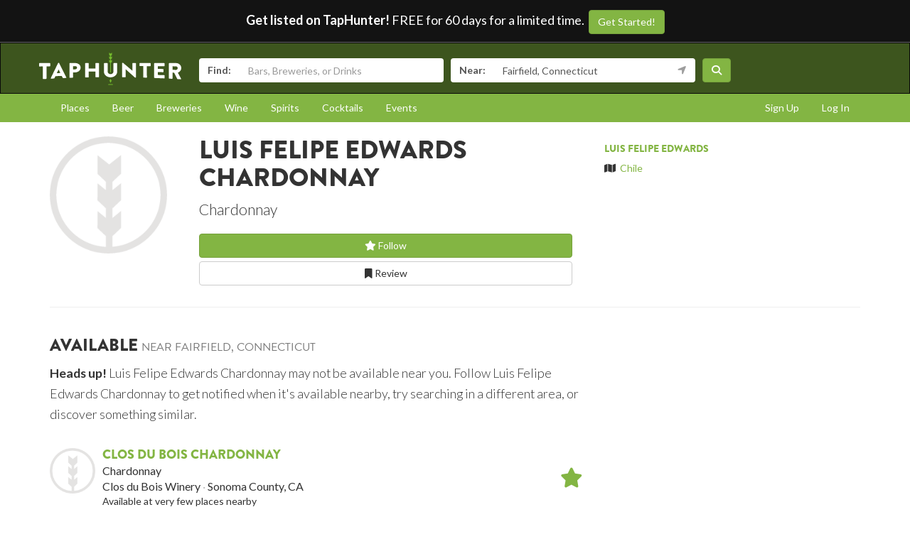

--- FILE ---
content_type: text/html; charset=utf-8
request_url: https://www.taphunter.com/beverage/luis-felipe-edwards-chardonnay/5385833502474240
body_size: 4896
content:






<!DOCTYPE html>
<html lang="en"><head prefix="og: http://ogp.me/ns# fb: http://ogp.me/ns/fb# taphunter: http://ogp.me/ns/fb/taphunter#"><meta charset="utf-8"><meta http-equiv="X-UA-Compatible" content="IE=edge"><meta name="viewport" content="width=device-width, initial-scale=1"><meta property="fb:app_id" content="132562649599" /><meta name="twitter:app:country" content="US" /><meta name="twitter:app:name:iphone" content="TapHunter - Find Beer, Spirits, & More" /><meta name="twitter:app:id:iphone" content="512023104" /><meta name="twitter:app:name:googleplay" content="TapHunter" /><meta name="twitter:app:id:googleplay" content="com.taphunter.webbased" /><meta itemprop="market" content="newhaven" /><meta name="description" content="Luis Felipe Edwards Chardonnay from Luis Felipe Edwards - Chardonnay - Where it's available near you"><link rel="canonical" href="https://www.taphunter.com/beverage/luis-felipe-edwards-chardonnay/5385833502474240" /><meta property="og:description" content="Luis Felipe Edwards Chardonnay - Where it's available near you"/><meta property="og:type" content="taphunter:beverage" /><meta property="og:url" content="https://www.taphunter.com/beverage/luis-felipe-edwards-chardonnay/5385833502474240" /><meta property="og:title" content="Luis Felipe Edwards Chardonnay from Luis Felipe Edwards - Where it's available near you" /><meta itemprop="beverage-id" content="5385833502474240" /><meta property="og:image" content="https://www.taphunter.com/static/img/logo.png" /><title>Luis Felipe Edwards Chardonnay from Luis Felipe Edwards - Where it's available near you - TapHunter</title><script src="//use.typekit.net/oge1rtx.js"></script><script>try{Typekit.load();}catch(e){}</script><script>
			window.GEOPOINT = {
				lat: 41.1412,
				lng: -73.2637
			};
		</script><link href="/static/collected/publicweb.55fe37a197f5.css" rel="stylesheet" type="text/css"><link rel="apple-touch-icon" href="/static/images/appicons/appicon-60.png"><link rel="apple-touch-icon" sizes="76x76" href="/static/images/appicons/appicon-76.png"><link rel="apple-touch-icon" sizes="120x120" href="/static/images/appicons/appicon-60@2x.png"><link rel="apple-touch-icon" sizes="152x152" href="/static/images/appicons/appicon-76@2x.png"><!-- Google Tag Manager --><script>(function(w,d,s,l,i){w[l]=w[l]||[];w[l].push({'gtm.start':
new Date().getTime(),event:'gtm.js'});var f=d.getElementsByTagName(s)[0],
j=d.createElement(s),dl=l!='dataLayer'?'&l='+l:'';j.async=true;j.src=
'https://www.googletagmanager.com/gtm.js?id='+i+dl;f.parentNode.insertBefore(j,f);
})(window,document,'script','dataLayer','GTM-NNT2DX');</script><!-- End Google Tag Manager --><script src="https://www.google.com/recaptcha/api.js"></script></head><body><!-- Google Tag Manager (noscript) --><noscript><iframe src="https://www.googletagmanager.com/ns.html?id=GTM-NNT2DX"
height="0" width="0" style="display:none;visibility:hidden"></iframe></noscript><!-- End Google Tag Manager (noscript) --><header id="header"><div class="header-cta"><span id="b2b-cta-text"><strong>Get listed on TapHunter!</strong> FREE for 60 days for a limited time. &nbsp;</span><span><a href="/get-listed/start?promo_code=covid60" class="btn btn-primary gtm-link">Get Started!</a></span></div><nav class="navbar navbar-inverse navbar-green"><div class="container"><div class="navbar-header"><button type="button" class="navbar-toggle collapsed" data-toggle="collapse" data-target="#navbar" aria-expanded="false" aria-controls="navbar"><span class="sr-only">Toggle navigation</span><span class="icon-bar"></span><span class="icon-bar"></span><span class="icon-bar"></span></button><a class="navbar-brand" href="/location/"></a></div><div id="navbar" class="navbar-collapse collapse"><form id="searchform" action="/search/"><div class="input-group"><span class="input-group-addon">Find:</span><input class="form-control" name="search" placeholder="Bars, Breweries, or Drinks" ></div><div class="input-group"><span class="input-group-addon">Near:</span><input class="form-control" name="near" placeholder="City, State, or Zip" value="Fairfield, Connecticut"><span class="input-group-addon"><button type="button" class="btn btn-link geolocation-and-search gtm-track-click" data-gtm-label="Current Location" data-loading-text="<span class='fa fa-spin fa-spinner'></span>" data-error-text="<span class='fa fa-exclamation-triangle'></span>"><span class="fa fa-location-arrow"></span></button></span></div><button class="btn btn-primary"><i class="fa fa-search"></i></button></form></div><!--/.navbar-collapse --></div></nav></header><div role="navigation" id="subnavigation"><div class="container"><ul class="nav nav-pills"><li role="presentation"><a href="/search/?type=locations&near=Fairfield%2C%20Connecticut">Places</a></li><li role="presentation"><a href="/search/?type=beers&near=Fairfield%2C%20Connecticut">Beer</a></li><li role="presentation"><a href="/search/?type=breweries&near=Fairfield%2C%20Connecticut">Breweries</a></li><li role="presentation"><a href="/search/?type=wines&near=Fairfield%2C%20Connecticut">Wine</a></li><li role="presentation"><a href="/search/?type=spirits&near=Fairfield%2C%20Connecticut">Spirits</a></li><li role="presentation"><a href="/search/?type=cocktails&near=Fairfield%2C%20Connecticut">Cocktails</a></li><li role="presentation"><a href="/search/?type=events&near=Fairfield%2C%20Connecticut">Events</a></li><li role="presentation" class="pull-right"><a href="/u/login/">Log In</a></li><li role="presentation" class="pull-right"><a href="/u/signup/">Sign Up</a></li></ul></div></div><div class="container"><div class="detailview"><div data-beverage-key="ahJzfnRoZXRhcGh1bnRlci1ocmRyHAsSD2JldmF0b19iZXZlcmFnZRiAgPClsczICQw" data-beverage-id="5385833502474240"><div class="row"><div class="col-xs-12 col-sm-6 col-sm-push-2"><!-- displayed only on mobile --><div class="col-xs-12 visible-xs"><img src="/static/v3/images/photoDefault.png" alt="Logo for Luis Felipe Edwards Chardonnay" class="img-responsive logo"></div><div class="col-xs-12"><h1>Luis Felipe Edwards Chardonnay</h1><p class="separated lead"><span class="type_name">Chardonnay</span></p><div class="buttons"><a href="/user/follow/beverage/ahJzfnRoZXRhcGh1bnRlci1ocmRyHAsSD2JldmF0b19iZXZlcmFnZRiAgPClsczICQw" class="btn btn-primary btn-block"><span class="follow fa fa-star-o" title="Login and follow Luis Felipe Edwards Chardonnay"></span> Follow</a><a href="/beverage/luis-felipe-edwards-chardonnay/5385833502474240/review/" class="btn btn-default btn-block" title="Review Luis Felipe Edwards Chardonnay"><span class="fa fa-bookmark-o"></span> Review
							</a></div><p></p></div></div><div class="col-xs-12 col-sm-2 col-sm-pull-6"><div class="row"><!-- hidden from mobile --><div class="col-sm-12 hidden-xs"><img src="/static/v3/images/photoDefault.png" alt="Logo for Luis Felipe Edwards Chardonnay" class="img-responsive logo"></div></div></div><div class="col-xs-12 col-sm-4 secondary"><h5><a href="/beverage/company/luis-felipe-edwards/6525835622744064">Luis Felipe Edwards</a></h5><ul class="list-unstyled"><li><span class="fa fa-map"></span>&nbsp; <a href="https://maps.google.com/?q=Chile">Chile</a></li></ul></div></div><hr /><div class="row"><div class="col-sm-8 col-xs-12"><h3>Available <small>near Fairfield, Connecticut</small></h3><p class="lead"><small><strong>Heads up!</strong> Luis Felipe Edwards Chardonnay may not be available near you. Follow Luis Felipe Edwards Chardonnay to get notified when it's available nearby, try searching in a different area, or discover something similar.</small></p><div class="media listrow " data-type="beverage" data-key="ahJzfnRoZXRhcGh1bnRlci1ocmRyHAsSD2JldmF0b19iZXZlcmFnZRiAgPCkgZzaCww"><div class="media-left"><img class="media-object" src="/static/v3/images/photoDefault.png" alt="Clos Du Bois Chardonnay" /></div><div class="media-body"><h4 class="media-heading"><a href="/beverage/clos-du-bois-chardonnay/6589236092076032">Clos Du Bois Chardonnay</a></h4><p class="separated"><span>Chardonnay</span></p><p class="separated"><span>Clos du Bois Winery</span><span>Sonoma County, CA</span></p><p class="small">Available at very few places nearby</p></div><div class="media-right media-middle"><a href="/user/follow/beverage/ahJzfnRoZXRhcGh1bnRlci1ocmRyHAsSD2JldmF0b19iZXZlcmFnZRiAgPCkgZzaCww"><span class="follow fa fa-2x fa-star-o" title="Login and follow Clos Du Bois Chardonnay"></span></a></div></div><div class="media listrow " data-type="beverage" data-key="ahJzfnRoZXRhcGh1bnRlci1ocmRyHAsSD2JldmF0b19iZXZlcmFnZRiAgNjQzdn3Cww"><div class="media-left"><img class="media-object" src="/static/v3/images/photoDefault.png" alt="Twenty Acres" /></div><div class="media-body"><h4 class="media-heading"><a href="/beverage/twenty-acres/6718895877914624">Twenty Acres</a></h4><p class="separated"><span>Chardonnay</span><span>14.5%</span><span>2019</span></p><p class="separated"><span>Bogle Vineyards</span><span>Central Coast/Monterey, CA</span></p></div><div class="media-right media-middle"><a href="/user/follow/beverage/ahJzfnRoZXRhcGh1bnRlci1ocmRyHAsSD2JldmF0b19iZXZlcmFnZRiAgNjQzdn3Cww"><span class="follow fa fa-2x fa-star-o" title="Login and follow Twenty Acres"></span></a></div></div><div class="media listrow " data-type="beverage" data-key="ahJzfnRoZXRhcGh1bnRlci1ocmRyHAsSD2JldmF0b19iZXZlcmFnZRiAgKCh_NqpCQw"><div class="media-left"><img class="media-object" src="/static/v3/images/photoDefault.png" alt="Bogle Chardonnay" /></div><div class="media-body"><h4 class="media-heading"><a href="/beverage/bogle-chardonnay/5249995219927040">Bogle Chardonnay</a></h4><p class="separated"><span>Chardonnay</span><span>13.5%</span><span>2013</span></p><p class="separated"><span>Bogle Vineyards</span><span>Central Coast/Monterey, CA</span></p></div><div class="media-right media-middle"><a href="/user/follow/beverage/ahJzfnRoZXRhcGh1bnRlci1ocmRyHAsSD2JldmF0b19iZXZlcmFnZRiAgKCh_NqpCQw"><span class="follow fa fa-2x fa-star-o" title="Login and follow Bogle Chardonnay"></span></a></div></div></div></div></div></div></div><footer id="footer"><div class="container"><div class="row"><!--Footer About Description --><div class="col-md-3 col-sm-6"><h4>Contact</h4><p></p><ul class="contact-list"><li><i class="fa fa-envelope-o"></i><a href="mailto:info@taphunter.com">info@taphunter.com</a></li></ul><!-- Start Social Links --><ul class="social"><li class="facebook"><a href="https://facebook.com/evergreenhq" target="_blank"><i class="fa fa-facebook"></i></a></li><li class="twitter"><a href="https://twitter.com/taphunter" target="_blank"><i class="fa-brands fa-x-twitter"></i></a></li><li class="instagram"><a href="https://instagram.com/evergreen.technology" target="_blank"><i class="fa fa-instagram"></i></a></li><li class="snapchat"><a href="https://www.snapchat.com/add/trytaphunter"><i class="fa fa-snapchat-ghost"></i></a></li></ul><!-- End Social Links	--></div><!-- End Footer About Description --><!-- Start Contact Details	--><div class="col-md-3 col-sm-6"><div class="contact-info"><h4>Company</h4><ul class="quick-links"><li><a href="https://www.evergreenhq.com/story/">About</a></li><li><a href="https://taphunter.workable.com/">Careers</a></li><li><a href="https://www.evergreenhq.com/blog/">Blog</a></li><li><a href="https://www.evergreenhq.com/privacy-policy/">Privacy Policy</a></li></ul></div><!-- End Contact Details	--></div><div class="col-md-3 col-sm-6"><div class="contact-info"><h4>For Business</h4><ul class="quick-links"><li><a href="https://www.evergreenhq.com/products/digital-drink-menu/" class="gtm-link">Digital Menus</a></li><li><a href="https://www.evergreenhq.com/products/print-menu/" class="gtm-link">Print Menus</a></li><li><a href="https://www.evergreenhq.com/products/inventory/" class="gtm-link">Inventory</a></li><li><a href="https://www.evergreenhq.com/products/social-media-tools/" class="gtm-link">Social Media</a></li><li><a href="https://www.evergreenhq.com/products/pos-integration/" class="gtm-link">POS Integration</a></li></ul></div></div><div class="col-md-3 col-sm-6 bottom-contact"><h4>Get the App</h4><ul class="appstores"><li class="apple"><a class="gtm-link" href="https://apps.apple.com/us/app/taphunter-find-beverages/id512023104" target="_blank">Download on the AppStore</a></li><li class="google"><a class="gtm-link" href="https://play.google.com/store/apps/details?id=com.taphunter.webbased&hl=en" target="_blank">Get it on Google Play</a></li></ul></div></div><div class="row city-links"><div class="col-xs-12 "><p class="text-center"><a href="/search/?near=San+Diego,+CA">San Diego</a> | 
					<a href="/search/?near=New+York,+NY">New York</a> | 
					<a href="/search/?near=Atlanta,+GA">Atlanta</a> | 
					<a href="/search/?near=San+Francisco,+CA">San Francisco</a> | 
					<a href="/search/?near=Charlotte,+NC">Charlotte</a> | 
					<a href="/search/?near=Chicago,+IL">Chicago</a> | 
					<a href="/search/?near=Dallas,+TX">Dallas</a> | 
					<a href="/search/?near=Denver,+CO">Denver</a> | 
					<a href="/search/?near=Houston,+TX">Houston</a> | 
					<a href="/search/?near=Orange+County,+CA">Orange County</a> | 
					<a href="/search/?near=Los+Angeles,+CA">Los Angeles</a> | 
					<a href="/search/more-cities/">More cities</a></p></div></div><div class="row"><div class="col-xs-12"><p>&copy; 2026 TapHunter</p></div></div></div></footer><script src="//cdnjs.cloudflare.com/ajax/libs/underscore.js/1.7.0/underscore-min.js"></script><script src="https://maps.googleapis.com/maps/api/js?key=AIzaSyAZkpuFS98PYHLvfFkiMVJt7G_BtMDS5S4&libraries=places"></script><script src="/static/collected/publicweb.758ce94312d9.js"></script><link rel="stylesheet" href="/static/js/jquery.appbanner/jquery.appbanner.css" type="text/css" media="screen" /><script src="/static/js/jquery.appbanner/jquery.appbanner.js"></script><script>
	fb_refresh_on_auth_login = false;
	window.fbAsyncInit = function() {
		FB.init({appId: '132562649599'
			, version: 'v2.0'
			, status: true
			, cookie: true
			, xfbml: true});
		FB.Event.subscribe('auth.logout', function(response) {
			window.location.reload();
		});
		FB.Event.subscribe('auth.login', function(response) {
			// If we're using the "login" button then we want to refresh the page.
			// If we're just updating a javascript auth token then we can pass that through ajax.
			if (fb_refresh_on_auth_login) {
				facebookLoginRedirect();
			} else {
				facebookRefreshTokenDebounced();
			}
		});
	};
	(function(d){
		var js, id = 'facebook-jssdk'; if (d.getElementById(id)) {return;}
		js = d.createElement('script'); js.id = id; js.async = true;
		js.src = "//connect.facebook.com/en_US/sdk.js";
		d.getElementsByTagName('head')[0].appendChild(js);
	}(document));
	function facebookLoginRedirect() {
		FB.getLoginStatus(function(response) {
			if (response.status === 'connected') {
				window.location.href = '/user/fbLogin?token='+response.authResponse.accessToken;
			}
		});
	}
	function facebookRefreshToken() {
		FB.getLoginStatus(function(response) {
			if (response.status === 'connected') {
				$.get("/user/ajax/fbToken", {token: response.authResponse.accessToken});
			}
		});
	}
	var facebookRefreshTokenDebounced = _.debounce(facebookRefreshToken, 1000, true);
</script></body></html>
